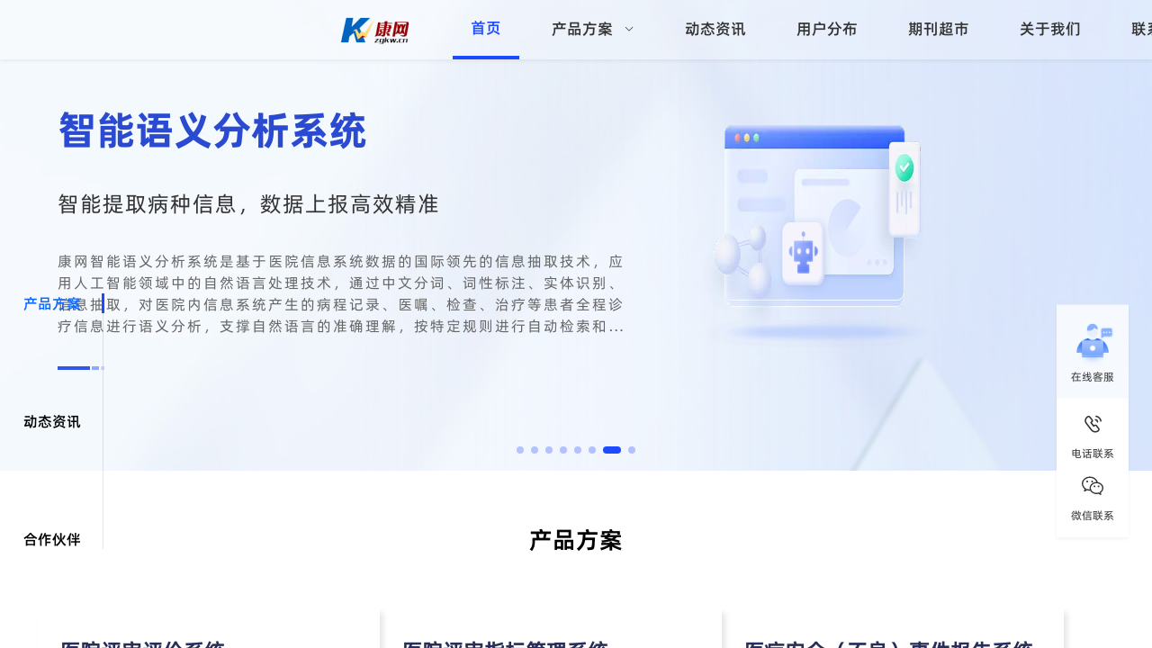

--- FILE ---
content_type: text/html
request_url: http://www.zgkw.cn/disease/1468.htm
body_size: 1772
content:
<!--
 * @Author: chengyuna 1372516617@qq.com
 * @Date: 2023-05-17 09:33:28
 * @LastEditors: chengyuna 1372516617@qq.com
 * @LastEditTime: 2023-06-20 09:55:21
 * @FilePath: \zgkw_front\index.html
 * @Description: 这是默认设置,请设置`customMade`, 打开koroFileHeader查看配置 进行设置: https://github.com/OBKoro1/koro1FileHeader/wiki/%E9%85%8D%E7%BD%AE
-->
<!DOCTYPE html>
<html lang="en">
  <head>
    <meta charset="UTF-8">
    <link rel="icon" href="/assets/favicon-19c1f266.ico">
    <meta name="viewport" content="width=device-width, initial-scale=1.0">
    <meta name="keywords" content="全方位解决医疗质量管理难点问题,医疗质量管理软件,医疗安全（不良）事件报告系统,特定（单）病种质量监测系统,医院病案首页质控系统,医院评审评价系统,医院评审指标管理系统,智能语义分析系统,康网,中国康网,kangwang,zgkw,医疗质量,医疗质量管理,不良事件系统,单病种系统,等级评审系统,等级医院评审系统,等级医院迎检系统">
    <meta name="Description" content="康网是国内最早涉足医疗质量管理软件领域的公司之一，在为国家卫健委医院管理研究中心、中国医院协会提供多方位技术服务中，研发全方位解决精细化医疗质量管理问题的系列软件产品，为各级医院提供高品质、专业化的信息技术服务。免费热线： 400-656-9939">
    <title>山东康网网络科技有限公司 – 全方位解决医疗质量管理难点问题</title>
    <script type="module" crossorigin src="/assets/index-9706ba94.js"></script>
    <link rel="stylesheet" href="/assets/index-33210de8.css">
  </head>
  <body>
    <div id="app"></div>
    
  </body>
</html>


--- FILE ---
content_type: text/css
request_url: http://www.zgkw.cn/assets/contact-dialog-e41507e5.css
body_size: 106
content:
.img[data-v-140b1ee2]{border-radius:8px 0 0 8px}.concat-right[data-v-140b1ee2]{border-radius:0 8px 8px 0}


--- FILE ---
content_type: image/svg+xml
request_url: http://www.zgkw.cn/assets/tel-active-d96e47a5.svg
body_size: 1389
content:
<svg width="24" height="24" viewBox="0 0 24 24" fill="none" xmlns="http://www.w3.org/2000/svg">
<g id="Component 1">
<rect width="24" height="24" fill="white"/>
<g id="Group 576">
<path id="Vector" d="M10.2193 10.779L10.5773 10.4934C11.3774 9.8571 11.8725 8.48248 11.2624 7.68707L8.96619 4.68594C8.68101 4.31332 8.26236 4.07145 7.80232 4.0135C7.34227 3.95556 6.87849 4.0863 6.51296 4.37696L5.72688 5.00309C4.78904 5.74877 4.18009 6.84376 4.03399 8.04722C3.88789 9.25068 4.2166 10.464 4.94781 11.4204L6.23793 13.105L9.95528 17.9651L9.98428 18.0029L10.6303 18.8483C11.0743 19.4285 11.6263 19.9136 12.2545 20.2758C12.8828 20.6381 13.575 20.8703 14.2914 20.9591C15.0079 21.048 15.7345 20.9918 16.4296 20.7937C17.1247 20.5956 17.7746 20.2595 18.3421 19.8048C18.7023 19.5124 18.9346 19.0866 18.9882 18.6203C19.0417 18.154 18.9123 17.685 18.6281 17.3156L16.3319 14.3134C15.7218 13.518 14.2947 13.674 13.4966 14.3073L13.1366 14.5928L10.2193 10.779Z" stroke="#387CFF" stroke-width="1.6" stroke-linejoin="round"/>
<path id="&#232;&#183;&#175;&#229;&#190;&#132;" d="M17.4434 9.93359C17.3706 8.88427 16.2336 7.74338 15.1935 7.66829" stroke="#387CFF" stroke-width="1.6" stroke-linecap="round"/>
<path id="&#232;&#183;&#175;&#229;&#190;&#132;_2" d="M21.1602 9.00586C20.9847 6.58565 18.3535 3.96195 15.9535 3.79628" stroke="#387CFF" stroke-width="1.6" stroke-linecap="round"/>
</g>
</g>
</svg>


--- FILE ---
content_type: application/javascript
request_url: http://www.zgkw.cn/assets/contact-dialog-fab01ff9.js
body_size: 2646
content:
import{_ as i}from"./index.vue_vue_type_style_index_0_lang-bbe9ca05.js";import{d as x,r as n,o as d,e as A,w as r,u as m,A as g,B as f,a as s,_ as u}from"./index-9706ba94.js";const a="[data-uri]",_="/assets/qr-code-c125d2d8.png",b="/assets/concat-left-399bdd9e.png",o=e=>(g("data-v-140b1ee2"),e=e(),f(),e),h=o(()=>s("img",{class:"h100% img",src:b},null,-1)),U=o(()=>s("div",{class:"pl80px flex concat-right"},[s("div",{class:"flex h100% flex-col justify-center left"},[s("p",{class:"text-32px text-#333 bold-family"},"在线客服"),s("p",{class:"text-20px text-#333 mt8px"},"服务时间： 9:00-24:00"),s("div",{class:"h158px mt54px"},[s("div",{class:"w227px h56px flex items-center pl16px rounded-4px mb24px bg-#fff qq-box"},[s("img",{class:"mr4px",src:a}),s("span",{class:"qq text-16px"},"售前QQ：1930238272")]),s("div",{class:"w227px h56px flex items-center pl16px rounded-4px mb20px bg-#fff qq-box"},[s("img",{class:"mr4px",src:a}),s("span",{class:"qq text-16px"},"售后QQ：2121169670")])])]),s("div",{class:"flex h100% flex-col justify-center ml145px right"},[s("p",{class:"text-32px text-#333 bold-family"},"微信客服"),s("p",{class:"text-20px text-#333 mt8px"},"打开微信 扫一扫"),s("img",{class:"mt44px",src:_})])],-1)),v=x({__name:"contact-dialog",setup(e,{expose:l}){const t=n(!1);function c(){t.value=!0}function p(){t.value=!1}return l({open:c}),(V,S)=>(d(),A(i,{width:"1156px",customClass:"concat-dialog",dialogVisible:m(t),onClosed:p},{default:r(()=>[h,U]),_:1},8,["dialogVisible"]))}});const F=u(v,[["__scopeId","data-v-140b1ee2"]]);export{F as C,a as _,_ as a};


--- FILE ---
content_type: image/svg+xml
request_url: http://www.zgkw.cn/assets/wechat-active-d7c76fd7.svg
body_size: 4797
content:
<svg width="24" height="24" viewBox="0 0 24 24" fill="none" xmlns="http://www.w3.org/2000/svg">
<g id="Frame">
<path id="Vector" d="M3.09824 18.4638C2.9348 18.4636 2.77666 18.4058 2.65161 18.3006C2.544 18.2082 2.46641 18.0859 2.42876 17.9492C2.39111 17.8125 2.39513 17.6677 2.44029 17.5333L3.09824 15.5631C2.24385 14.9204 1.52421 14.1159 0.980325 13.1955C0.347655 12.115 0.0121298 10.8864 0.0078125 9.63438C0.0078125 8.55982 0.25034 7.52247 0.730594 6.54395C1.20167 5.5912 1.86182 4.74436 2.67082 4.05504C4.3565 2.60108 6.58848 1.79785 8.95853 1.79785C13.2616 1.79785 16.9595 4.47766 17.7532 8.17321L16.3989 8.47577C16.0867 7.03261 15.1886 5.70711 13.8643 4.74541C12.498 3.75368 10.7583 3.2086 8.96213 3.2086C4.79233 3.2086 1.39694 6.09372 1.39694 9.63678C1.39694 10.6357 1.65748 11.5914 2.17736 12.4787C2.708 13.3719 3.4362 14.1317 4.30608 14.6999C4.57022 14.8751 4.68428 15.2101 4.58342 15.5151L4.33129 16.2715L5.49951 15.6195C5.58485 15.5722 5.67926 15.5434 5.77651 15.5351C5.87377 15.5268 5.97168 15.5392 6.06381 15.5715C7.1822 15.9661 8.36986 16.1263 9.55284 16.0422L9.64169 17.4493C8.37833 17.5377 7.10967 17.3857 5.90292 17.0015L3.43442 18.3726C3.33243 18.4321 3.21634 18.4632 3.09824 18.4626V18.4638Z" fill="#387CFF"/>
<path id="Vector_2" d="M10.4305 7.2689C10.4305 7.8464 10.8915 8.31465 11.4606 8.31465C12.0285 8.31465 12.4896 7.8464 12.4896 7.2689C12.4915 6.99387 12.3842 6.72931 12.1913 6.53326C11.9984 6.33721 11.7356 6.22568 11.4606 6.22314C11.1856 6.22537 10.9227 6.33659 10.7296 6.53241C10.5364 6.72823 10.4289 6.99267 10.4305 7.2677V7.2689ZM5.00002 7.2689C5.00002 7.8464 5.46106 8.31465 6.03016 8.31465C6.59926 8.31465 7.0603 7.8464 7.0603 7.2689C7.06222 6.99366 6.9548 6.72892 6.76165 6.53284C6.56849 6.33675 6.30539 6.22537 6.03016 6.22314C5.75514 6.22537 5.49222 6.33659 5.2991 6.53241C5.10598 6.72823 4.99842 6.99267 5.00002 7.2677V7.2689ZM21.0153 22.1928C20.8984 22.1932 20.7834 22.1634 20.6815 22.1063L18.5444 20.9165C17.8193 21.1063 17.0727 21.202 16.3232 21.201C14.2977 21.201 12.3875 20.5167 10.9444 19.2752C10.2495 18.6858 9.68244 17.9606 9.27787 17.1441C8.86985 16.3203 8.65704 15.4136 8.65595 14.4943C8.65595 13.5758 8.86486 12.6813 9.27787 11.8445C9.68396 11.0293 10.2504 10.3045 10.9432 9.71338C12.3839 8.47313 14.2977 7.78757 16.3232 7.78757C18.3499 7.78757 20.2601 8.47193 21.7032 9.71338C22.3981 10.3029 22.9651 11.0281 23.3697 11.8445C23.7803 12.6813 23.9916 13.5758 23.9916 14.4943C23.9916 16.527 22.9423 18.4384 21.1533 19.7075L21.6732 21.2635C21.7181 21.3977 21.722 21.5423 21.6844 21.6787C21.6467 21.8151 21.5693 21.9373 21.4619 22.0295C21.3365 22.1344 21.1787 22.1925 21.0153 22.194V22.1928ZM18.6308 19.4553C18.7473 19.4553 18.8613 19.4841 18.9634 19.543L19.7822 19.9992L19.6621 19.639C19.6112 19.4866 19.6135 19.3214 19.6687 19.1705C19.7239 19.0195 19.8287 18.8918 19.9659 18.8082C20.7477 18.3447 21.4089 17.7029 21.8953 16.9352C22.3636 16.1776 22.6037 15.3576 22.6037 14.4943C22.6037 11.5732 19.7882 9.19711 16.3268 9.19711C12.8642 9.19711 10.0499 11.5744 10.0499 14.4943C10.0499 17.4154 12.8618 19.7915 16.3232 19.7915C17.046 19.7915 17.7555 19.687 18.4339 19.4841C18.4978 19.4651 18.5642 19.4558 18.6308 19.4565V19.4553Z" fill="#387CFF"/>
<path id="Vector_3" d="M13.17 12.6416C13.1688 12.771 13.1933 12.8994 13.2418 13.0193C13.2903 13.1393 13.362 13.2485 13.4528 13.3407C13.5436 13.4329 13.6516 13.5063 13.7708 13.5567C13.8899 13.6072 14.0179 13.6336 14.1473 13.6345C14.2767 13.6336 14.4046 13.6072 14.5238 13.5567C14.6429 13.5063 14.751 13.4329 14.8418 13.3407C14.9325 13.2485 15.0042 13.1393 15.0528 13.0193C15.1013 12.8994 15.1257 12.771 15.1246 12.6416C15.1255 12.5123 15.101 12.3841 15.0524 12.2643C15.0038 12.1445 14.9321 12.0354 14.8413 11.9433C14.7506 11.8513 14.6426 11.7779 14.5235 11.7276C14.4044 11.6772 14.2766 11.6508 14.1473 11.6499C14.018 11.6508 13.8901 11.6772 13.7711 11.7276C13.652 11.7779 13.544 11.8513 13.4532 11.9433C13.3625 12.0354 13.2907 12.1445 13.2421 12.2643C13.1935 12.3841 13.169 12.5123 13.17 12.6416ZM17.7108 12.6416C17.7096 12.771 17.7341 12.8994 17.7826 13.0193C17.8311 13.1393 17.9028 13.2485 17.9936 13.3407C18.0844 13.4329 18.1924 13.5063 18.3116 13.5567C18.4307 13.6072 18.5587 13.6336 18.6881 13.6345C18.8175 13.6336 18.9454 13.6072 19.0646 13.5567C19.1837 13.5063 19.2918 13.4329 19.3826 13.3407C19.4733 13.2485 19.545 13.1393 19.5936 13.0193C19.6421 12.8994 19.6665 12.771 19.6654 12.6416C19.6663 12.5123 19.6418 12.3841 19.5932 12.2643C19.5446 12.1445 19.4729 12.0354 19.3821 11.9433C19.2914 11.8513 19.1834 11.7779 19.0643 11.7276C18.9452 11.6772 18.8174 11.6508 18.6881 11.6499C18.5588 11.6508 18.4309 11.6772 18.3119 11.7276C18.1928 11.7779 18.0848 11.8513 17.994 11.9433C17.9033 12.0354 17.8315 12.1445 17.7829 12.2643C17.7343 12.3841 17.7098 12.5123 17.7108 12.6416Z" fill="#387CFF"/>
</g>
</svg>


--- FILE ---
content_type: application/javascript
request_url: http://www.zgkw.cn/assets/home-c395ab87.js
body_size: 6778
content:
import{B as R}from"./index-154f0541.js";import{d as w,C as z,h as V,c as n,a as t,F as N,b as D,u as m,e as F,v as b,o,D as I,t as x,A as C,B as S,P as j,G as P,_ as E,j as g,w as B,H,I as h,f as G,x as J,J as q,s as K,g as O,r as T,L as Q,M as W}from"./index-9706ba94.js";import{t as A}from"./router-f3e3d755.js";const X=e=>(C("data-v-7d185bbd"),e=e(),S(),e),Y={class:"pt58px product"},Z=X(()=>t("div",{class:"pb58px flex justify-center title"}," 产品方案 ",-1)),tt={class:"list"},st=["onClick"],et={class:"mask"},ot={class:"text-23px text-#fff item-title"},nt={class:"mt18px text-#fff text-15px break-all item-desc"},lt={class:"text-23px text-#272E5A item-title"},ct={class:"mt18px text-#666666 text-15px break-all item-desc"},at=w({__name:"product",props:{productList:null},setup(e){const c=e,k=z(["productA.png","productB.png","productC.png","productD.png","productE.png","productF.png"]),r=V(()=>{var l;return(l=c.productList)==null?void 0:l.slice(1,c.productList.length)});function p(l){A(j.产品方案,l)}return(l,s)=>{var u;const y=P;return o(),n("div",Y,[Z,t("ul",tt,[(o(!0),n(N,null,D(m(r),(i,f)=>(o(),n("li",{style:I({"background-image":`url('./images/${m(k)[f%6]}')`}),class:"list-item",key:i.id,onClick:a=>p(i)},[t("div",et,[t("div",ot,x(i.name),1),t("div",nt,x(i.describeStr),1)]),t("div",lt,x(i.name),1),t("div",ct,x(i.describeStr),1)],12,st))),128))]),(u=m(r))!=null&&u.length?b("",!0):(o(),F(y,{key:0}))])}}});const rt=E(at,[["__scopeId","data-v-7d185bbd"]]);const U=e=>(C("data-v-39ad8d56"),e=e(),S(),e),it={class:"information"},dt={class:"content"},_t=U(()=>t("div",{class:"mb58px flex justify-center title"}," 动态资讯 ",-1)),pt={key:0,class:"flex list"},ut=["onClick"],ft={class:"right"},vt={class:"flex flex-col describeStr"},mt={key:0,class:"text-#fff text-12px mt-12px bottom"},xt={key:1,class:"h25px w88px text-#fff flex items-center border justify-center text-14px more-btn"},ht=U(()=>t("span",null,"查看详情",-1)),gt=["onClick"],yt={class:"right"},bt={class:"flex flex-col break-all describeStr"},kt={key:0,class:"text-#999999 text-12px mt-12px bottom"},$t={key:1,class:"h25px w88px text-#272E5A flex items-center border justify-center text-14px more-btn"},Lt=U(()=>t("span",null,"查看详情",-1)),It={key:1,class:"mt44px flex items-center justify-center"},wt=w({__name:"information",props:{informationList:null},setup(e){const c=e,k=V(()=>{var s;return(s=c.informationList)==null?void 0:s.slice(0,5)});function r(s){return{backgroundImage:`url(${"/prod-api/china-kangwang"+(s==null?void 0:s.imgUrl)})`}}function p(){A(j.动态资讯)}function l(s){(s==null?void 0:s.userType)=="URL"?window.open(s.hrefUrl,"_blank"):(s==null?void 0:s.userType)=="HTML"&&A(j.动态资讯详情,s)}return(s,y)=>{var v,$,L;const u=J("ArrowRight"),i=q,f=H,a=P;return o(),n("div",it,[t("div",dt,[_t,(v=c.informationList)!=null&&v.length?(o(),n("ul",pt,[(o(!0),n(N,null,D(m(k),(d,_)=>(o(),n("li",{onClick:M=>l(d),key:d.id,class:h(["bg-#fff cursor-pointer list-item",_==0?"h300px first-item":"h208px"]),style:I(_==0?r(d):"")},[t("div",{class:h(["absolute left-0 top-0 bottom-0 right-0 mask",_==0?"mask-first":""])},[_!=0?(o(),n("div",{key:0,style:I(r(d)),class:"left-img"},null,4)):b("",!0),t("div",ft,[t("div",{class:h(["text-#fff text-16px line-clamp-2 top",_==0?"first-top":""])},x(d.name),3),t("div",vt,[t("div",{class:h(["text-#fff text-14px line-clamp-4 break-all mid",_==0?"first-mid":""])},x(d.describeStr),3),_!==0?(o(),n("div",mt,x(d.createTime),1)):(o(),n("div",xt,[ht,g(i,{class:"ml4px z-2"},{default:B(()=>[g(u)]),_:1})]))])])],2),t("div",{class:h(["cursor-pointer con",_==0?"first-content":""]),onClick:M=>l(d)},[_!=0?(o(),n("div",{key:0,style:I(r(d)),class:"left-img"},null,4)):b("",!0),t("div",yt,[t("div",{class:h(["text-#272E5A text-16px line-clamp-2 top",_==0?"first-top":""])},x(d.name),3),t("div",bt,[t("div",{class:h(["text-#666666 text-14px line-clamp-4 break-all mid",_==0?"first-mid":""])},x(d.describeStr),3),_!==0?(o(),n("div",kt,x(d.createTime),1)):(o(),n("div",$t,[Lt,g(i,{class:"ml4px"},{default:B(()=>[g(u)]),_:1})]))])])],10,gt)],14,ut))),128))])):b("",!0),($=c.informationList)!=null&&$.length?(o(),n("div",It,[g(f,{class:"text-14px w124px all-btn",onClick:p},{default:B(()=>[G("查看全部资讯")]),_:1})])):b("",!0),(L=c.informationList)!=null&&L.length?b("",!0):(o(),F(a,{key:2}))])])}}});const Ct=E(wt,[["__scopeId","data-v-39ad8d56"]]),St=e=>(C("data-v-82a5d295"),e=e(),S(),e),Et={class:"partners"},Bt=St(()=>t("div",{class:"mb60px flex justify-center title"},"合作伙伴",-1)),Tt={key:0,class:"flex flex-wrap u-list"},jt=["src"],At={class:"text-#333 mt10px name"},Nt=w({__name:"partners",props:{partnersList:null},setup(e){const c=e;function k(r){return"/prod-api/china-kangwang"+(r==null?void 0:r.logoUrl)}return(r,p)=>{var s,y;const l=P;return o(),n("div",Et,[Bt,(s=c.partnersList)!=null&&s.length?(o(),n("ul",Tt,[(o(!0),n(N,null,D(c.partnersList,u=>(o(),n("li",{key:u.id,class:"flex flex-col items-center justify-center w298px h150.53px list"},[t("img",{src:k(u),class:"logo"},null,8,jt),t("span",At,x(u.hostName),1)]))),128))])):b("",!0),(y=c.partnersList)!=null&&y.length?b("",!0):(o(),F(l,{key:1}))])}}});const Dt=E(Nt,[["__scopeId","data-v-82a5d295"]]),Ft=e=>(C("data-v-cee52d2b"),e=e(),S(),e),Pt={class:"home"},Ut={class:"floor"},Vt={class:"floor"},Mt={class:"floor"},Rt={class:"flex flex-col justify-between totalM"},zt=Ft(()=>t("div",{class:"line"},null,-1)),Ht=w({__name:"home",setup(e){const{productList:c,informationList:k,partnersList:r}=K(O()),p=T(1),l=T([]),s=T(null),y=f=>{var v;const a=f.target.scrollTop;if((v=l.value)!=null&&v.length){const $=l.value.filter(L=>L.offsetTop<a);$.length?p.value=$.length+1:p.value=1}},u=()=>{const f=document.getElementsByClassName("floor");l.value=Array.prototype.slice.call(f)};Q(()=>{u(),s.value=document.getElementById("app"),s.value&&s.value.addEventListener("scroll",y)}),W(()=>{s.value&&s.value.removeEventListener("scroll",y)});function i(f){var v;p.value=f+1;const a=(v=l.value)==null?void 0:v[f];s.value&&a&&a.scrollIntoView({behavior:"smooth",block:"start"})}return(f,a)=>(o(),n("div",Pt,[g(R,{bannerList:m(c)},null,8,["bannerList"]),t("div",Ut,[g(rt,{ref:"floor1",productList:m(c)},null,8,["productList"])]),t("div",Vt,[g(Ct,{ref:"floor2",informationList:m(k)},null,8,["informationList"])]),t("div",Mt,[g(Dt,{ref:"floor3",partnersList:m(r)},null,8,["partnersList"])]),t("div",Rt,[t("div",{class:h(["menu",[m(p)==1?"active":""]]),onClick:a[0]||(a[0]=v=>i(0))},"产品方案",2),t("div",{class:h(["menu",[m(p)==2?"active":""]]),onClick:a[1]||(a[1]=v=>i(1))},"动态资讯",2),t("div",{class:h(["menu",[m(p)==3?"active":""]]),onClick:a[2]||(a[2]=v=>i(2))},"合作伙伴",2),zt])]))}});const Kt=E(Ht,[["__scopeId","data-v-cee52d2b"]]);export{Kt as default};


--- FILE ---
content_type: application/javascript
request_url: http://www.zgkw.cn/assets/router-f3e3d755.js
body_size: 122
content:
import{k as t}from"./index-9706ba94.js";const p=(o,e,s)=>{s?window.open(o):t.push({path:o,query:{...e}})};export{p as t};


--- FILE ---
content_type: application/javascript
request_url: http://www.zgkw.cn/assets/index.vue_vue_type_style_index_0_lang-bbe9ca05.js
body_size: 1096
content:
import"./router-f3e3d755.js";import{d as u,e as r,w as f,Z as m,$ as p,o as y,a0 as g}from"./index-9706ba94.js";const b=u({__name:"index",props:{title:{default:""},dialogVisible:{type:Boolean,default:!1},customClass:{default:""},width:{default:"50%"},lockScroll:{type:Boolean,default:!0},modalAppendToBody:{type:Boolean,default:!0},destroyOnClose:{type:Boolean,default:!1},center:{type:Boolean,default:!0}},emits:["update:dialogVisible","opened","closed"],setup(e,{emit:o}){const t=e;function d(l){l()}function n(){o("opened")}function s(){o("closed")}return(l,a)=>{const c=p;return y(),r(c,m({title:e.title,modelValue:t.dialogVisible,"onUpdate:modelValue":a[0]||(a[0]=i=>t.dialogVisible=i),"before-close":d,"close-on-click-modal":!1,class:e.customClass,width:e.width,"lock-scroll":e.lockScroll,"modal-append-to-body":e.modalAppendToBody,"destroy-on-close":e.destroyOnClose,center:e.center,onOpened:n,onClosed:s},l.$attrs),{default:f(()=>[g(l.$slots,"default")]),_:3},16,["title","modelValue","class","width","lock-scroll","modal-append-to-body","destroy-on-close","center"])}}});export{b as _};


--- FILE ---
content_type: image/svg+xml
request_url: http://www.zgkw.cn/assets/tel-97ce32b5.svg
body_size: 1389
content:
<svg width="24" height="24" viewBox="0 0 24 24" fill="none" xmlns="http://www.w3.org/2000/svg">
<g id="Component 1">
<rect width="24" height="24" fill="white"/>
<g id="Group 576">
<path id="Vector" d="M10.2193 10.779L10.5773 10.4934C11.3774 9.8571 11.8725 8.48248 11.2624 7.68707L8.96619 4.68594C8.68101 4.31332 8.26236 4.07145 7.80232 4.0135C7.34227 3.95556 6.87849 4.0863 6.51296 4.37696L5.72688 5.00309C4.78904 5.74877 4.18009 6.84376 4.03399 8.04722C3.88789 9.25068 4.2166 10.464 4.94781 11.4204L6.23793 13.105L9.95528 17.9651L9.98428 18.0029L10.6303 18.8483C11.0743 19.4285 11.6263 19.9136 12.2545 20.2758C12.8828 20.6381 13.575 20.8703 14.2914 20.9591C15.0079 21.048 15.7345 20.9918 16.4296 20.7937C17.1247 20.5956 17.7746 20.2595 18.3421 19.8048C18.7023 19.5124 18.9346 19.0866 18.9882 18.6203C19.0417 18.154 18.9123 17.685 18.6281 17.3156L16.3319 14.3134C15.7218 13.518 14.2947 13.674 13.4966 14.3073L13.1366 14.5928L10.2193 10.779Z" stroke="#333333" stroke-width="1.6" stroke-linejoin="round"/>
<path id="&#232;&#183;&#175;&#229;&#190;&#132;" d="M17.4434 9.93359C17.3706 8.88427 16.2336 7.74338 15.1935 7.66829" stroke="#333333" stroke-width="1.6" stroke-linecap="round"/>
<path id="&#232;&#183;&#175;&#229;&#190;&#132;_2" d="M21.1602 9.00586C20.9847 6.58565 18.3535 3.96195 15.9535 3.79628" stroke="#333333" stroke-width="1.6" stroke-linecap="round"/>
</g>
</g>
</svg>


--- FILE ---
content_type: application/javascript
request_url: http://www.zgkw.cn/assets/index-154f0541.js
body_size: 3432
content:
import{d as X,c as o,e as d,w as u,D as z,a as e,I as g,t as r,v as a,F as I,P as A,H as L,a1 as V,o as t,b as q,f as S,a2 as G,A as J,B as P,G as Y,_ as Z}from"./index-9706ba94.js";import{t as h}from"./router-f3e3d755.js";const x="[data-uri]",i=l=>(J("data-v-062ef52c"),l=l(),P(),l),F=["src"],O={class:"content"},Q={key:0,class:"line"},T={key:1,class:"mb10 slogan"},R={class:"desc line-clamp-4 break-all"},j=i(()=>e("img",{src:x},null,-1)),K={key:1,class:"line-box"},M=i(()=>e("div",{class:"line1"},null,-1)),W=i(()=>e("div",{class:"line2"},null,-1)),$=i(()=>e("div",{class:"line3"},null,-1)),ee=[M,W,$],se={class:"content"},ne={key:0,class:"line"},te={key:1,class:"mb10 slogan"},le={class:"break-all line-clamp-4 desc"},ae=i(()=>e("img",{src:x},null,-1)),oe={key:1,class:"line-box"},ce=i(()=>e("div",{class:"line1"},null,-1)),ie=i(()=>e("div",{class:"line2"},null,-1)),re=i(()=>e("div",{class:"line3"},null,-1)),de=[ce,ie,re],_e=X({__name:"index",props:{bannerList:null,singleBanner:null,singleFlag:{type:Boolean},isHome:{type:Boolean},isAbout:{type:Boolean}},setup(l){const s=l;function m(){h(A.关于我们)}function E(n){n.id=="1"?h(A.关于我们):h(A.产品方案,n)}function H(n){return{backgroundImage:n!=null&&n.imgUrl?`url(${"/prod-api/china-kangwang"+(n==null?void 0:n.imgUrl)})`:""}}function U(n){return"/prod-api/china-kangwang"+(n==null?void 0:n.imgUrl)}return(n,ue)=>{var B,v,y,k,b,C,f;const p=L,N=G,w=V,D=Y;return t(),o(I,null,[!l.singleFlag&&((B=l.bannerList)!=null&&B.length)?(t(),d(w,{key:0,class:"carousel",height:"523px",interval:2e3},{default:u(()=>[(t(!0),o(I,null,q(s.bannerList,(c,_)=>(t(),d(N,{onClick:ge=>E(c),key:c.id},{default:u(()=>[e("img",{class:"absolute left-0 top-0 w100% h100% z--1",src:U(c)},null,8,F),e("div",O,[e("div",{class:g(_==0?"home-style":"")},[e("div",{class:g(["mb10 name",_==0?"text-#272E5A":"text-#294AD1"])},r(c.name),3),c.title?(t(),o("div",Q)):a("",!0),c.title?(t(),o("div",T,r(c.title),1)):a("",!0)],2),e("div",R,r(c.describeStr),1),_==0?(t(),d(p,{key:0,onClick:m,class:"detail-btn",type:"primary"},{default:u(()=>[S("查看详情 "),j]),_:1})):a("",!0),_!=0?(t(),o("div",K,ee)):a("",!0)])]),_:2},1032,["onClick"]))),128))]),_:1})):l.singleBanner?(t(),o("div",{key:1,class:"carousel",style:z(H(s==null?void 0:s.singleBanner))},[e("div",se,[e("div",{class:g(s.isHome?"home-style":"")},[e("div",{class:g(["mb10 name",s.isHome?"text-#272E5A":"text-#294AD1"])},r((v=s.singleBanner)==null?void 0:v.name),3),(y=s.singleBanner)!=null&&y.title?(t(),o("div",ne)):a("",!0),(k=s.singleBanner)!=null&&k.title?(t(),o("div",te,r((b=s.singleBanner)==null?void 0:b.title),1)):a("",!0)],2),e("div",le,r((C=s.singleBanner)==null?void 0:C.describeStr),1),s.isHome&&!s.isAbout?(t(),d(p,{key:0,class:"detail-btn",type:"primary",onClick:m},{default:u(()=>[S("查看详情 "),ae]),_:1})):a("",!0),s.isHome?a("",!0):(t(),o("div",oe,de))])],4)):a("",!0),!((f=l.bannerList)!=null&&f.length)&&!l.singleBanner?(t(),d(D,{key:2})):a("",!0)],64)}}});const me=Z(_e,[["__scopeId","data-v-062ef52c"]]);export{me as B};
